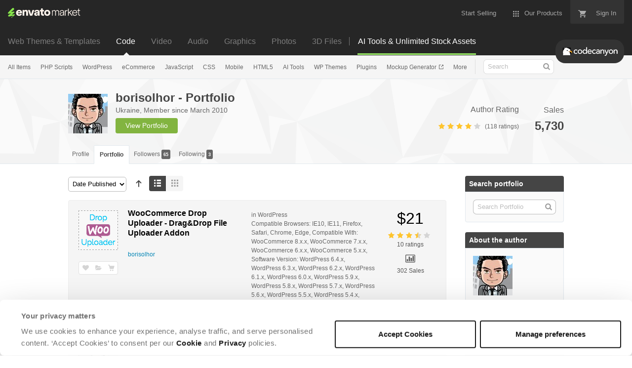

--- FILE ---
content_type: image/svg+xml
request_url: https://public-assets.envato-static.com/assets/badges/country_ua-9d04b0720e926402e3f8384f7d0a380e611aea8b59e2e89468841b87fdd711e8.svg
body_size: 280
content:
<svg xmlns="http://www.w3.org/2000/svg" version="1.2" viewBox="1.75 -0.125 28.5 32.225"><path d="M3.336 7.824c-.867.578-1.582 1.906-1.582 2.953V16h28.492v-5.223c0-1.047-.715-2.375-1.582-2.953L17.582.434C17.148.144 16.574 0 16 0c-.574 0-1.148.145-1.582.434L3.336 7.824" fill="#3358b0"/><path d="M1.754 21.223c0 1.047.715 2.375 1.582 2.953l11.082 7.39c.871.579 2.293.579 3.164 0l11.082-7.39c.867-.578 1.582-1.906 1.582-2.953V16H1.754v5.223" fill="#f9d406"/></svg>


--- FILE ---
content_type: image/svg+xml
request_url: https://public-assets.envato-static.com/assets/badges/veteran_level_15-s-186e6b93ac21afc338c47060ca17d2c8136602bbb63e5780c1bc1caa0bbf7781.svg
body_size: 460
content:
<svg version="1.1" id="Small" xmlns="http://www.w3.org/2000/svg" x="0" y="0" viewBox="0 0 30 34" style="enable-background:new 0 0 30 34" xml:space="preserve"><style>.st0{fill:#f38844}.st1{fill:#fff}</style><path class="st0" d="M30.1 22.5c0 1.1-.7 2.5-1.7 3.1l-11.7 7.8c-.9.6-2.4.6-3.3 0L1.6 25.6c-.9-.6-1.7-2-1.7-3.1v-11c0-1.1.7-2.5 1.7-3.1L13.3.6c.9-.6 2.4-.6 3.3 0l11.7 7.8c.9.6 1.7 2 1.7 3.1v11h.1z"/><path class="st1" d="M18.4 13.5c.7-.1 1.3-.5 1.6-1 .3-.6.3-1.3-.2-2.1-.9-1.5-.4-2.7-.4-2.8s0-.2-.1-.3-.2-.1-.3 0-2.9 1.5-2.9 4c0 1.1.8 2.1 1.7 2.2h.6z"/><path class="st0" d="M18.2 18.5c-.3 0-.5-.2-.5-.5v-6c0-.3.2-.5.5-.5s.5.2.5.5v6c0 .3-.3.5-.5.5z"/><path class="st1" d="M11.1 13.5c.7-.1 1.3-.5 1.6-1 .3-.6.3-1.3-.2-2.1-.9-1.5-.4-2.7-.4-2.8s0-.2-.1-.3-.2-.1-.3 0-2.9 1.5-2.9 4c0 1.1.8 2.1 1.7 2.2h.6z"/><path class="st0" d="M10.9 18.5c-.3 0-.5-.2-.5-.5v-6c0-.3.2-.5.5-.5s.5.2.5.5v6c0 .3-.3.5-.5.5z"/><path class="st1" d="M9.4 15.4c.5-.4 1-.5 1.3-.5.6 0 1.8.3 1.8 2v8.8c0 1.4-1 1.6-1.4 1.6s-1.4-.2-1.4-1.6v-7.4l-1.3 1c-.3.2-.6.3-.9.3-.7 0-1.2-.5-1.2-1.2 0-.4.2-.7.7-1.1l2.4-1.9zm5.2 1.4c0-1 .5-1.5 1.5-1.5h4.6c1.1 0 1.3.8 1.3 1.2s-.2 1.2-1.3 1.2h-3.5l-.1 1.8c.3-.1.8-.1 1.2-.1 2.3 0 4.2 1.3 4.2 3.7 0 2.8-2.2 4.2-4.5 4.2-1.4 0-2.7-.5-3.5-1.3-.3-.3-.5-.7-.5-1.1 0-.7.6-1.2 1.3-1.2.3 0 .6.1 1.1.6.4.4.9.6 1.5.6.9 0 1.8-.6 1.8-1.7 0-1.4-1.3-1.8-2.4-1.8-.5 0-.9.1-1.1.1-.2.1-.4.1-.6.1-.3 0-1.1-.1-1-1.2-.2 0 0-3.6 0-3.6z"/></svg>